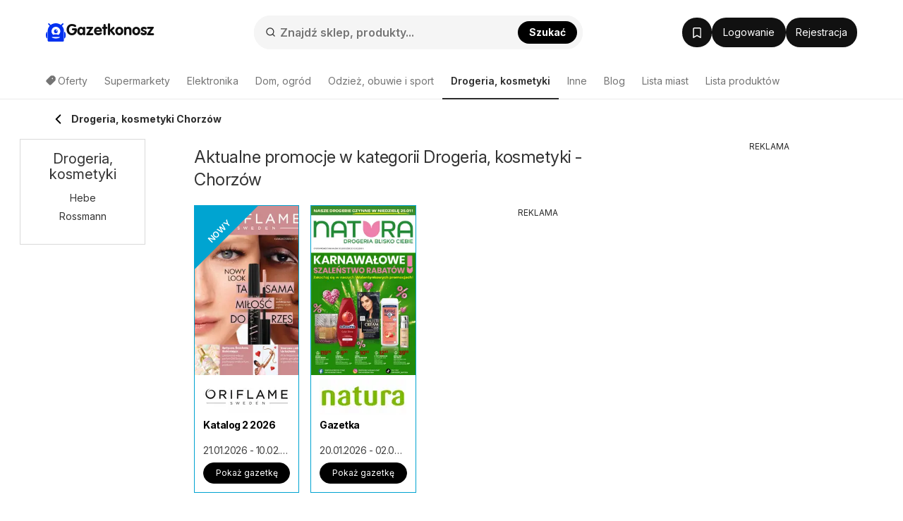

--- FILE ---
content_type: text/html; charset=utf-8
request_url: https://www.google.com/recaptcha/api2/aframe
body_size: 184
content:
<!DOCTYPE HTML><html><head><meta http-equiv="content-type" content="text/html; charset=UTF-8"></head><body><script nonce="_W1j8huefwI-GCLWViJkWw">/** Anti-fraud and anti-abuse applications only. See google.com/recaptcha */ try{var clients={'sodar':'https://pagead2.googlesyndication.com/pagead/sodar?'};window.addEventListener("message",function(a){try{if(a.source===window.parent){var b=JSON.parse(a.data);var c=clients[b['id']];if(c){var d=document.createElement('img');d.src=c+b['params']+'&rc='+(localStorage.getItem("rc::a")?sessionStorage.getItem("rc::b"):"");window.document.body.appendChild(d);sessionStorage.setItem("rc::e",parseInt(sessionStorage.getItem("rc::e")||0)+1);localStorage.setItem("rc::h",'1768933679670');}}}catch(b){}});window.parent.postMessage("_grecaptcha_ready", "*");}catch(b){}</script></body></html>

--- FILE ---
content_type: application/javascript; charset=utf-8
request_url: https://fundingchoicesmessages.google.com/f/AGSKWxU2rxis1fX8YTKmDMOMqAu7tKv3bFfq21StdY1KnuuZOBVGw4hVuW_zrSwxmcsiy39FsPjH7BaY0Lv9OSXkd_La_mplSDTr43dLaPliNStSaVVXVlorcMiMS38yHqGIRPSNxxyYgiPD0nS3eTMVbme4l7VxKUbdeJa7FUhh0IHVLtVRbRri_et_6gUl/_/adforgame728x90./sponsored_text./ad-indicator-/banneradsgenerator..468x60-
body_size: -1292
content:
window['c1fe9bcc-d966-435f-ab8e-8fe05bd6fcef'] = true;